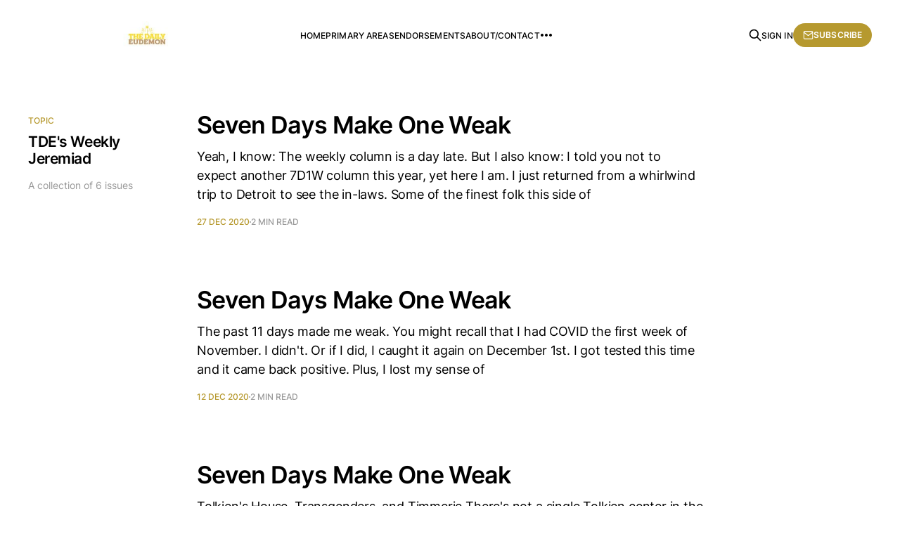

--- FILE ---
content_type: text/html; charset=utf-8
request_url: https://thedailyeudemon.com/tag/tdes-weekly-jeremiad/
body_size: 4345
content:
<!DOCTYPE html>
<html lang="en">

<head>
    <meta charset="utf-8">
    <meta name="viewport" content="width=device-width, initial-scale=1">
    <title>TDE&#x27;s Weekly Jeremiad - The Daily Eudemon</title>
    <link rel="stylesheet" href="https://thedailyeudemon.com/assets/built/screen.css?v=e187e641c5">

    <link rel="canonical" href="https://thedailyeudemon.com/tag/tdes-weekly-jeremiad/">
    <meta name="referrer" content="no-referrer-when-downgrade">
    
    <meta property="og:site_name" content="The Daily Eudemon ">
    <meta property="og:type" content="website">
    <meta property="og:title" content="TDE&#x27;s Weekly Jeremiad - The Daily Eudemon">
    <meta property="og:description" content="Essays for the restless mind in a crumbling age">
    <meta property="og:url" content="https://thedailyeudemon.com/tag/tdes-weekly-jeremiad/">
    <meta property="og:image" content="https://thedailyeudemon.com/content/images/2025/12/Coptic-Church-Pic.jpeg">
    <meta property="article:publisher" content="https://www.facebook.com/theweeklyeudemon">
    <meta name="twitter:card" content="summary_large_image">
    <meta name="twitter:title" content="TDE&#x27;s Weekly Jeremiad - The Daily Eudemon">
    <meta name="twitter:description" content="Essays for the restless mind in a crumbling age">
    <meta name="twitter:url" content="https://thedailyeudemon.com/tag/tdes-weekly-jeremiad/">
    <meta name="twitter:image" content="https://thedailyeudemon.com/content/images/2025/12/Coptic-Church-Pic.jpeg">
    <meta name="twitter:site" content="@TheDailyEudemon">
    <meta property="og:image:width" content="1024">
    <meta property="og:image:height" content="682">
    
    <script type="application/ld+json">
{
    "@context": "https://schema.org",
    "@type": "Series",
    "publisher": {
        "@type": "Organization",
        "name": "The Daily Eudemon ",
        "url": "https://thedailyeudemon.com/",
        "logo": {
            "@type": "ImageObject",
            "url": "https://thedailyeudemon.com/content/images/2022/06/TDE-Cover-Image-6.12.2022.jpg"
        }
    },
    "url": "https://thedailyeudemon.com/tag/tdes-weekly-jeremiad/",
    "name": "TDE's Weekly Jeremiad",
    "mainEntityOfPage": "https://thedailyeudemon.com/tag/tdes-weekly-jeremiad/"
}
    </script>

    <meta name="generator" content="Ghost 6.16">
    <link rel="alternate" type="application/rss+xml" title="The Daily Eudemon " href="https://thedailyeudemon.com/rss/">
    <script defer src="https://cdn.jsdelivr.net/ghost/portal@~2.58/umd/portal.min.js" data-i18n="true" data-ghost="https://thedailyeudemon.com/" data-key="3fd84d41a19aa756d95b1ea56a" data-api="https://the-daily-eudemon.ghost.io/ghost/api/content/" data-locale="en" crossorigin="anonymous"></script><style id="gh-members-styles">.gh-post-upgrade-cta-content,
.gh-post-upgrade-cta {
    display: flex;
    flex-direction: column;
    align-items: center;
    font-family: -apple-system, BlinkMacSystemFont, 'Segoe UI', Roboto, Oxygen, Ubuntu, Cantarell, 'Open Sans', 'Helvetica Neue', sans-serif;
    text-align: center;
    width: 100%;
    color: #ffffff;
    font-size: 16px;
}

.gh-post-upgrade-cta-content {
    border-radius: 8px;
    padding: 40px 4vw;
}

.gh-post-upgrade-cta h2 {
    color: #ffffff;
    font-size: 28px;
    letter-spacing: -0.2px;
    margin: 0;
    padding: 0;
}

.gh-post-upgrade-cta p {
    margin: 20px 0 0;
    padding: 0;
}

.gh-post-upgrade-cta small {
    font-size: 16px;
    letter-spacing: -0.2px;
}

.gh-post-upgrade-cta a {
    color: #ffffff;
    cursor: pointer;
    font-weight: 500;
    box-shadow: none;
    text-decoration: underline;
}

.gh-post-upgrade-cta a:hover {
    color: #ffffff;
    opacity: 0.8;
    box-shadow: none;
    text-decoration: underline;
}

.gh-post-upgrade-cta a.gh-btn {
    display: block;
    background: #ffffff;
    text-decoration: none;
    margin: 28px 0 0;
    padding: 8px 18px;
    border-radius: 4px;
    font-size: 16px;
    font-weight: 600;
}

.gh-post-upgrade-cta a.gh-btn:hover {
    opacity: 0.92;
}</style>
    <script defer src="https://cdn.jsdelivr.net/ghost/sodo-search@~1.8/umd/sodo-search.min.js" data-key="3fd84d41a19aa756d95b1ea56a" data-styles="https://cdn.jsdelivr.net/ghost/sodo-search@~1.8/umd/main.css" data-sodo-search="https://the-daily-eudemon.ghost.io/" data-locale="en" crossorigin="anonymous"></script>
    
    <link href="https://thedailyeudemon.com/webmentions/receive/" rel="webmention">
    <script defer src="/public/cards.min.js?v=e187e641c5"></script>
    <link rel="stylesheet" type="text/css" href="/public/cards.min.css?v=e187e641c5">
    <script defer src="/public/comment-counts.min.js?v=e187e641c5" data-ghost-comments-counts-api="https://thedailyeudemon.com/members/api/comments/counts/"></script>
    <script defer src="/public/member-attribution.min.js?v=e187e641c5"></script><style>:root {--ghost-accent-color: #b6992f;}</style>
    <!-- Google tag (gtag.js) -->
<script async src="https://www.googletagmanager.com/gtag/js?id=G-N4FSF92K3H"></script>
<script>
  window.dataLayer = window.dataLayer || [];
  function gtag(){dataLayer.push(arguments);}
  gtag('js', new Date());

  gtag('config', 'G-N4FSF92K3H');
</script>
<style>
  .c-timestamp { display: none; }
</style>
</head>

<body class="tag-template tag-tdes-weekly-jeremiad is-head-left-logo">
<div class="gh-site">

    <header id="gh-head" class="gh-head gh-outer">
        <div class="gh-head-inner gh-inner">
            <div class="gh-head-brand">
                <div class="gh-head-brand-wrapper">
                    <a class="gh-head-logo" href="https://thedailyeudemon.com">
                            <img src="https://thedailyeudemon.com/content/images/2022/06/TDE-Cover-Image-6.12.2022.jpg" alt="The Daily Eudemon ">
                    </a>
                </div>
                <button class="gh-search gh-icon-btn" aria-label="Search this site" data-ghost-search><svg xmlns="http://www.w3.org/2000/svg" fill="none" viewBox="0 0 24 24" stroke="currentColor" stroke-width="2" width="20" height="20"><path stroke-linecap="round" stroke-linejoin="round" d="M21 21l-6-6m2-5a7 7 0 11-14 0 7 7 0 0114 0z"></path></svg></button>
                <button class="gh-burger" aria-label="Toggle menu"></button>
            </div>

            <nav class="gh-head-menu">
                <ul class="nav">
    <li class="nav-home"><a href="https://thedailyeudemon.com/">Home</a></li>
    <li class="nav-primary-areas"><a href="https://thedailyeudemon.com/primary-areas-still-under-construction/">Primary Areas</a></li>
    <li class="nav-endorsements"><a href="https://thedailyeudemon.com/endorsements/">Endorsements</a></li>
    <li class="nav-about-contact"><a href="https://thedailyeudemon.com/contact/">About/Contact</a></li>
    <li class="nav-new-members-only-area"><a href="https://thedailyeudemon.com/members-only-area/">New: Members Only Area</a></li>
</ul>

            </nav>

            <div class="gh-head-actions">
                    <button class="gh-search gh-icon-btn" aria-label="Search this site" data-ghost-search><svg xmlns="http://www.w3.org/2000/svg" fill="none" viewBox="0 0 24 24" stroke="currentColor" stroke-width="2" width="20" height="20"><path stroke-linecap="round" stroke-linejoin="round" d="M21 21l-6-6m2-5a7 7 0 11-14 0 7 7 0 0114 0z"></path></svg></button>
                    <div class="gh-head-members">
                                <a class="gh-head-link" href="#/portal/signin" data-portal="signin">Sign in</a>
                                <a class="gh-head-btn gh-btn gh-primary-btn" href="#/portal/signup" data-portal="signup"><svg width="20" height="20" viewBox="0 0 20 20" fill="none" stroke="currentColor" xmlns="http://www.w3.org/2000/svg">
    <path d="M3.33332 3.33334H16.6667C17.5833 3.33334 18.3333 4.08334 18.3333 5.00001V15C18.3333 15.9167 17.5833 16.6667 16.6667 16.6667H3.33332C2.41666 16.6667 1.66666 15.9167 1.66666 15V5.00001C1.66666 4.08334 2.41666 3.33334 3.33332 3.33334Z" stroke-width="1.5" stroke-linecap="round" stroke-linejoin="round"/>
    <path d="M18.3333 5L9.99999 10.8333L1.66666 5" stroke-width="1.5" stroke-linecap="round" stroke-linejoin="round"/>
</svg> Subscribe</a>
                    </div>
            </div>
        </div>
    </header>

    
<main id="gh-main" class="gh-main gh-canvas">
        <section class="gh-pagehead">
            <header class="gh-pagehead-content">
                <div class="gh-tag-label">Topic</div>

                <h1 class="gh-tag-name gh-pagehead-title">TDE&#x27;s Weekly Jeremiad</h1>

                <div class="gh-tag-description gh-pagehead-description">
                        A collection of 6 issues
                </div>
            </header>
        </section>

    <div class="gh-feed">
            <article class="gh-card post tag-tdes-weekly-jeremiad tag-family tag-the-balkans tag-hash-wpchunk no-image">
    <a class="gh-card-link" href="/52934/">
        <header class="gh-card-header">
            <h2 class="gh-card-title">Seven Days Make One Weak</h2>
        </header>

        <div class="gh-card-excerpt">Yeah, I know: The weekly column is a day late.

But I also know: I told you not to expect another 7D1W column this year, yet
here I am.

I just returned from a whirlwind trip to Detroit to see the in-laws. Some of the
finest folk this side of</div>

        <footer class="gh-card-meta">
            <time class="gh-card-date" datetime="2020-12-27">27 Dec 2020</time>
            <span class="gh-card-duration">2 min read</span>
                <script
    data-ghost-comment-count="6284dc8a5a4d16003d5bfca3"
    data-ghost-comment-count-empty=""
    data-ghost-comment-count-singular="comment"
    data-ghost-comment-count-plural="comments"
    data-ghost-comment-count-tag="span"
    data-ghost-comment-count-class-name="gh-card-comments"
    data-ghost-comment-count-autowrap="true"
>
</script>
        </footer>
    </a>
</article>            <article class="gh-card post tag-tdes-weekly-jeremiad tag-covid tag-zero-hedge tag-hash-wpchunk no-image">
    <a class="gh-card-link" href="/52793/">
        <header class="gh-card-header">
            <h2 class="gh-card-title">Seven Days Make One Weak</h2>
        </header>

        <div class="gh-card-excerpt">The past 11 days made me weak.

You might recall that I had COVID the first week of November.

I didn&#39;t. Or if I did, I caught it again on December 1st.

I got tested this time and it came back positive. Plus, I lost my sense of</div>

        <footer class="gh-card-meta">
            <time class="gh-card-date" datetime="2020-12-12">12 Dec 2020</time>
            <span class="gh-card-duration">2 min read</span>
                <script
    data-ghost-comment-count="6284dc8a5a4d16003d5bfc9c"
    data-ghost-comment-count-empty=""
    data-ghost-comment-count-singular="comment"
    data-ghost-comment-count-plural="comments"
    data-ghost-comment-count-tag="span"
    data-ghost-comment-count-class-name="gh-card-comments"
    data-ghost-comment-count-autowrap="true"
>
</script>
        </footer>
    </a>
</article>            <article class="gh-card post tag-tdes-weekly-jeremiad tag-hash-wpchunk no-image">
    <a class="gh-card-link" href="/52685/">
        <header class="gh-card-header">
            <h2 class="gh-card-title">Seven Days Make One Weak</h2>
        </header>

        <div class="gh-card-excerpt">Tolkien&#39;s House, Transgenders, and Timmerie
There&#39;s not a single Tolkien center in the world. I was shocked to hear that.

But it might change. A group is trying to buy Tolkien&#39;s old house in Oxford
[https://www.catholicnewsagency.com/news/effort-to-buy-and-preserve-jrr-tolkien-house-in-oxford-39362]
. The problem is,</div>

        <footer class="gh-card-meta">
            <time class="gh-card-date" datetime="2020-12-05">05 Dec 2020</time>
            <span class="gh-card-duration">2 min read</span>
                <script
    data-ghost-comment-count="6284dc8a5a4d16003d5bfc8d"
    data-ghost-comment-count-empty=""
    data-ghost-comment-count-singular="comment"
    data-ghost-comment-count-plural="comments"
    data-ghost-comment-count-tag="span"
    data-ghost-comment-count-class-name="gh-card-comments"
    data-ghost-comment-count-autowrap="true"
>
</script>
        </footer>
    </a>
</article>            <article class="gh-card post tag-current-affairs tag-tdes-weekly-jeremiad tag-the-great-reset tag-the-liturgical-year tag-hash-wpchunk no-image">
    <a class="gh-card-link" href="/52575/">
        <header class="gh-card-header">
            <h2 class="gh-card-title">Seven Days Make One Weak</h2>
        </header>

        <div class="gh-card-excerpt">The Great Reset, Bilderberg, Advent, and the Liturgical Year

“The rational creature . . . cannot wish not to be happy.” STA

The buzz phrase this week?

“The Great Reset.”

It&#39;s scary, but let&#39;s be clear: it&#39;s not a conspiracy. Folks like Justin Trudeau are declaring it</div>

        <footer class="gh-card-meta">
            <time class="gh-card-date" datetime="2020-11-28">28 Nov 2020</time>
            <span class="gh-card-duration">4 min read</span>
                <script
    data-ghost-comment-count="6284dc8a5a4d16003d5bfc88"
    data-ghost-comment-count-empty=""
    data-ghost-comment-count-singular="comment"
    data-ghost-comment-count-plural="comments"
    data-ghost-comment-count-tag="span"
    data-ghost-comment-count-class-name="gh-card-comments"
    data-ghost-comment-count-autowrap="true"
>
</script>
        </footer>
    </a>
</article>            <article class="gh-card post tag-tdes-weekly-jeremiad tag-covid tag-experts tag-hash-wpchunk no-image">
    <a class="gh-card-link" href="/52422/">
        <header class="gh-card-header">
            <h2 class="gh-card-title">Seven Days Make One Weak</h2>
        </header>

        <div class="gh-card-excerpt">Covid, Wikipedia, Experts, and Other Flotsam

Sidney Powell made unequivocal and strong statements this week, claiming she has
the proof that Trump won in a landslide and fraud prevented it.

I don&#39;t know the woman, but John Zmirak and Trey Trainor vouch for her.

Wikipedia doesn&#39;t</div>

        <footer class="gh-card-meta">
            <time class="gh-card-date" datetime="2020-11-21">21 Nov 2020</time>
            <span class="gh-card-duration">4 min read</span>
                <script
    data-ghost-comment-count="6284dc8a5a4d16003d5bfc7c"
    data-ghost-comment-count-empty=""
    data-ghost-comment-count-singular="comment"
    data-ghost-comment-count-plural="comments"
    data-ghost-comment-count-tag="span"
    data-ghost-comment-count-class-name="gh-card-comments"
    data-ghost-comment-count-autowrap="true"
>
</script>
        </footer>
    </a>
</article>            <article class="gh-card post tag-tdes-weekly-jeremiad tag-covid tag-south-dakota tag-hash-wpchunk no-image">
    <a class="gh-card-link" href="/52277/">
        <header class="gh-card-header">
            <h2 class="gh-card-title">Seven Days Make One Weak</h2>
        </header>

        <div class="gh-card-excerpt">The Lockdown Death Rate, COVID hangovers, Kristi Noem, election recounts.

“Strange days indeed. Most peculiar mama.”

John Lennon

It has been a crazy week, but do we have any others?

COVID cases are soaring. Hospitals are filling up. People are panicking.

The government is salivating.

Imagine a Kennedy walking into</div>

        <footer class="gh-card-meta">
            <time class="gh-card-date" datetime="2020-11-14">14 Nov 2020</time>
            <span class="gh-card-duration">3 min read</span>
                <script
    data-ghost-comment-count="6284dc8a5a4d16003d5bfc77"
    data-ghost-comment-count-empty=""
    data-ghost-comment-count-singular="comment"
    data-ghost-comment-count-plural="comments"
    data-ghost-comment-count-tag="span"
    data-ghost-comment-count-class-name="gh-card-comments"
    data-ghost-comment-count-autowrap="true"
>
</script>
        </footer>
    </a>
</article>    </div>

    <button class="gh-loadmore gh-btn">Load more issues</button>
</main>

        <div class="gh-subscribe">
            <div class="gh-outer">
                <section class="gh-subscribe-inner">
                    <h3 class="gh-subscribe-title">Subscribe to The Daily Eudemon </h3>
                    <div class="gh-subscribe-description">Don’t miss out on the latest issues. Sign up now to get access to the library of members-only issues.</div>
                    <a class="gh-subscribe-input" href="#/portal/signup" data-portal="signup">
                        <div class="gh-subscribe-input-text">
                            <svg width="20" height="20" viewBox="0 0 20 20" fill="none" stroke="currentColor" xmlns="http://www.w3.org/2000/svg">
    <path d="M3.33332 3.33334H16.6667C17.5833 3.33334 18.3333 4.08334 18.3333 5.00001V15C18.3333 15.9167 17.5833 16.6667 16.6667 16.6667H3.33332C2.41666 16.6667 1.66666 15.9167 1.66666 15V5.00001C1.66666 4.08334 2.41666 3.33334 3.33332 3.33334Z" stroke-width="1.5" stroke-linecap="round" stroke-linejoin="round"/>
    <path d="M18.3333 5L9.99999 10.8333L1.66666 5" stroke-width="1.5" stroke-linecap="round" stroke-linejoin="round"/>
</svg>                            jamie@example.com
                        </div>
                        <div class="gh-subscribe-input-btn">Subscribe</div>
                    </a>
                </section>
            </div>
        </div>

    <footer class="gh-foot gh-outer">
        <div class="gh-foot-inner gh-inner">
            <div class="gh-copyright">
                The Daily Eudemon  © 2026
            </div>
                <nav class="gh-foot-menu">
                    <ul class="nav">
    <li class="nav-sign-up"><a href="#/portal/">Sign up</a></li>
</ul>

                </nav>
            <div class="gh-powered-by">
                <a href="https://ghost.org/" target="_blank" rel="noopener">Powered by Ghost</a>
            </div>
        </div>
    </footer>

</div>


<script src="https://thedailyeudemon.com/assets/built/main.min.js?v=e187e641c5"></script>

<script async src="https://cse.google.com/cse.js?cx=63b889c4d0b6e7602"></script>

</body>

</html>